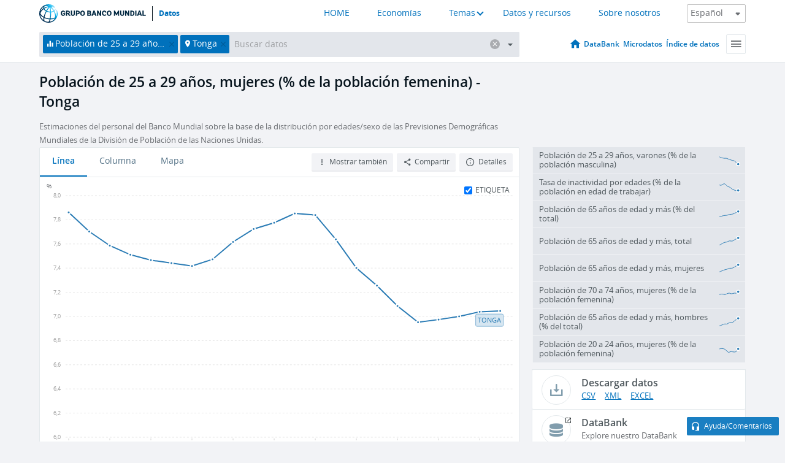

--- FILE ---
content_type: application/javascript; charset=utf-8
request_url: https://by2.uservoice.com/t2/136660/web/track.js?_=1768603039440&s=0&c=__uvSessionData0&d=eyJlIjp7InUiOiJodHRwczovL2RhdG9zLmJhbmNvbXVuZGlhbC5vcmcvaW5kaWNhZG9yL1NQLlBPUC4yNTI5LkZFLjVZP2VuZD0yMDIxJmxvY2F0aW9ucz1UTyZzdGFydD0yMDAwIiwiciI6IiJ9fQ%3D%3D
body_size: 31
content:
__uvSessionData0({"uvts":"f1a157c6-27c0-4d2e-4998-1ee170d16710"});